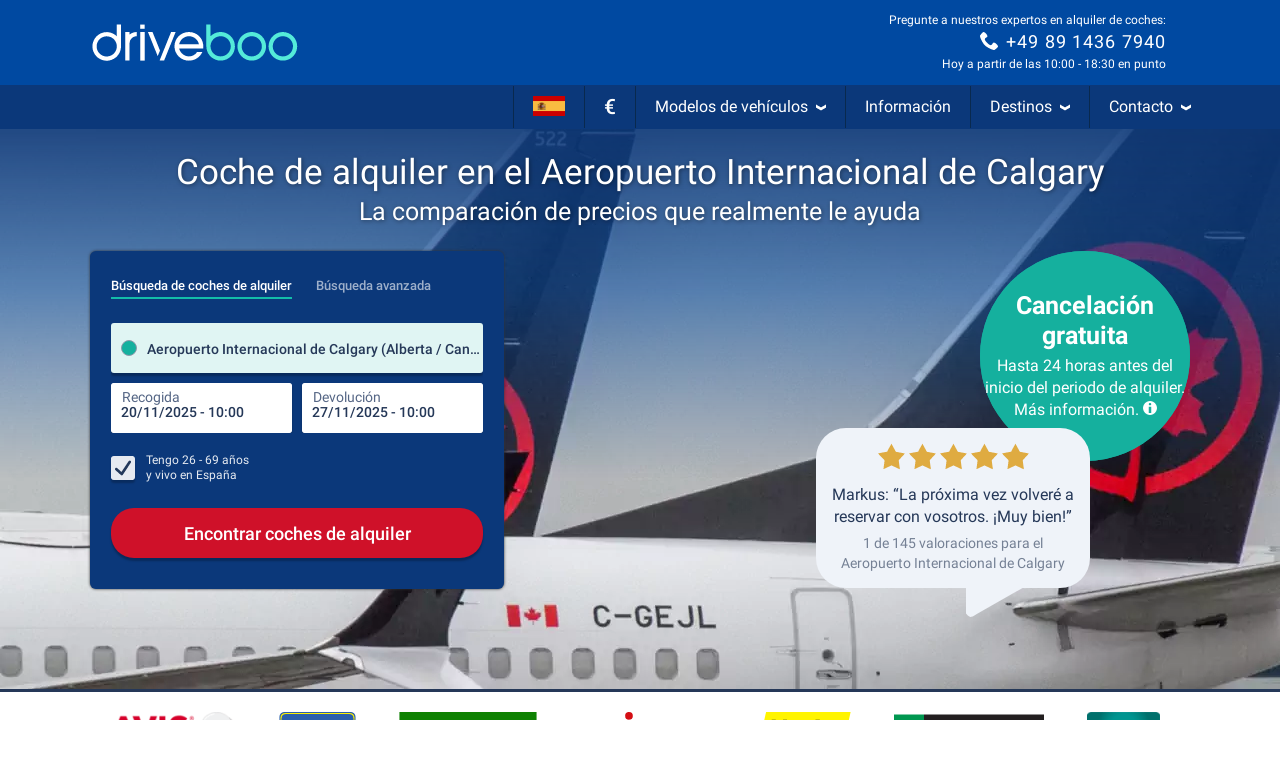

--- FILE ---
content_type: application/javascript; charset=utf-8
request_url: https://media.driveboo.com/assets/framework/02c11398947ab40efcd863d0f7661f55-ubt-driveboo.js
body_size: 1207
content:
(()=>{"use strict";function e(e){"undefined"!=typeof newrelic?newrelic.noticeError(e,{ubt:!0}):console.info("[ubt]",e.name,e.message)}const n=["event"];function t(){return t=Object.assign?Object.assign.bind():function(e){for(var n=1;n<arguments.length;n++){var t=arguments[n];for(var o in t)({}).hasOwnProperty.call(t,o)&&(e[o]=t[o])}return e},t.apply(null,arguments)}const o=window._ubtUrl||"/svc/ubt/v2/events";function r(e,n){const t=null==n?void 0:n.event;return!!t&&e.every((e=>!e.test(t)))}function i(e,o){let{event:r}=e,i=function(e,n){if(null==e)return{};var t={};for(var o in e)if({}.hasOwnProperty.call(e,o)){if(n.includes(o))continue;t[o]=e[o]}return t}(e,n);return{event:r,attributes:t({clientTimestamp:i.clientTimestamp||(new Date).getTime(),clientUrl:window.location.href},i),index:o}}function c(){const e=document.documentElement,n=[e.clientWidth,e.clientHeight];return n[0]<=0||n[1]<=0?"":n.join("x")}function a(n,t,r){const i=n.flush();if(0===i.length)return;const a={events:i,userAgent:navigator.userAgent,url:location.href,pageLoadId:t,browserInformation:{screenResolution:screen.width+"x"+screen.height,viewportSize:c(),colorDepth:screen.colorDepth||0,browserLanguage:navigator.language.toLowerCase()||"",javaEnabled:!1,referrer:document.referrer||""}},u=JSON.stringify(a);!function(e){const n=new Date;n.setFullYear(n.getFullYear()+1),document.cookie="consent_ubt="+e+";expires="+n.toUTCString()+";path=/;domain="+location.hostname+";SameSite=None;Secure"}(r()),function(n,t){try{if(!navigator.sendBeacon)return!1;const e=new Blob([t],{type:"text/plain"});return navigator.sendBeacon(n,e)}catch(n){return e(n),!1}}(o,u)||fetch(o,{method:"POST",headers:{"Content-Type":"application/json"},body:u,credentials:"include",mode:"cors"}).then((n=>{n.ok||e(new Error("Failed to send events with fetch: "+n.status))})).catch(e)}function u(n,t,o,c){window[n]=window[n]||[];const u=window[n].push,s=function(n,t,o,c){let u=0,s=null;return function(l){try{const e=[];for(const n of l)r(o,n)&&e.push(i(n,u++));if(0===e.length)return;if(clearTimeout(s),n.update(e)>=5)return void a(n,t,c);s=setTimeout((()=>{a(n,t,c)}),200)}catch(n){e(n)}}}(function(n){function t(){try{const e=sessionStorage.getItem(n);return e?JSON.parse(e):[]}catch(n){return e(n),[]}}return{update(o){const r=[...t(),...o];return function(t){try{sessionStorage.setItem(n,JSON.stringify(t))}catch(n){e(n)}}(r),r.length},flush(){const o=t();return function(){try{sessionStorage.removeItem(n)}catch(n){e(n)}}(),o}}}("ubt-"+n+"-queue"),t,o,c);window[n].push=function(){for(var e=arguments.length,t=new Array(e),o=0;o<e;o++)t[o]=arguments[o];return s(t),u.apply(window[n],t)},window[n].length>0&&s(window[n])}window._ubtIsLoaded||!["mietwagen-check.de","mietwagen-check.at","mietwagen-check.ch","driveboo.com","driveboo.co.uk","driveboo.ch","driveboo.fr","driveboo.it","driveboo.es","driveboo.mx","driveboo.com.ar","driveboo.nl","driveboo.be","driveboo.ag","localhost"].some((e=>location.hostname.includes(e)))||document.cookie.includes("hc_tracking_opt_out")||(window._ubtIsLoaded=!0,u("dataLayer","p-"+Math.floor(Math.random()*Number.MAX_SAFE_INTEGER).toString(32),[/^gtm\./,/^ga\./,/^CookieConsent\./],(function(){var e;return!0===(null==(e=window.mwcCookieConsent)?void 0:e.performance)})))})();

--- FILE ---
content_type: image/svg+xml
request_url: https://media.driveboo.com/assets/svgicon/flags/e5076970679cfdbc20f1b9aecd7ad83b-ES.svg
body_size: 1717
content:
<svg width="120" height="75" version="1.1" viewBox="0 0 31.75 19.84" xmlns="http://www.w3.org/2000/svg" xmlns:xlink="http://www.w3.org/1999/xlink">
 <g transform="translate(-79.75 -131.7)">
  <rect x="79.75" y="131.7" width="31.75" height="19.84" fill="#cb0000" stroke-width=".07002"/>
  <rect x="79.75" y="136.7" width="31.75" height="9.922" fill="#f9bb41" stroke-width=".4793"/>
  <image x="84.48" y="137.7" width="7.673" height="7.673" image-rendering="optimizeSpeed" preserveAspectRatio="none" xlink:href="[data-uri] dEVYdFNvZnR3YXJlAHd3dy5pbmtzY2FwZS5vcmeb7jwaAAAACXBIWXMAAA7EAAAOxAGVKw4bAAAD AFBMVEX5u0GLRAqRbATHmUDztj9vIAyKRwqtFRnMzMxoNwelFBdVOwRnSRt/fn72uUCbGBlMHgqG aAOJHxEfHATlrDu+dwmAQTG1l1uyei2GhoZWMwZ6ZCznrz2GXCx9WBRjIhBMUlRVSiS8nWA9LAWS ZAW1jkKIOgzCjQW/gAh8agZvKht8aQ60QhGgYSV6Lhq6t7eZejlSVkhfNhgkRUtPRAnUo0FXRQ5y XBE1LQFhUwdHHQiMHRdUSwuhgT9cKRZSJgi/ewh7FRTBhAdcKhtIJgaOcRaxKhZpKBhlVy+DUCx0 SkuFb3eLJx/Hx8d4KyJ9VWe1rq+kUCKEdHl9bUNMUUheWUZRVlbClS3NmzOZcSN7ThasikCJYA91 UgxNNQeLcDOCaypCS1C3lEZsYCtyMQqqbCmWGhVpNBhRORtwZhNiEhJAFwlXIgh+RBN2LAqJcT5B RiSZexe3VyZ+aDBTXTZuQgaRgRPDlARfRAamfzm8aAu9cAqGFxQPDACMfhK8bQouRn5iTBJTSxeH SBTXpkBuZCAqJge2jS9oHiBcMSZzSS2ljmGaXyPepjyLajWpjFJdUixuGhamMRiRHBmVMhjVmjfY nDeBZ2eno5qJbih4Ojpwa2h5JSRnWAeITh+0OBOwjkm7Yg2ziDusqp2LYTCTiIycc3KvXyN4RFyO UzaSUDGvYyitfjanm6B8TkJwUV6YTSuoPxGfNBWMNRqGaHW4ei2vkVZrYF6ROyGfRBqPVG7BwcGz aIpXWUrutUOhbSWRbx9zVB9XWUl+ZRxKPgg1PBygKhxRVEgeMF+NWhwYOHGeXwhNFiRVHAqRdjUb VICnhRZ1QStHFSKDkSirIhZ7ZCvDmz8uCAaNQRVdMwalgCPDfS9gWBrDdy2yiClqKAu8jAlXGSxJ FylZPgU2Nh3vtD4mSqpiRzaohkJjb2iPhm1qWUpcbl62TBA8SkJ1eG5QZlifknVzUy+dk5bElwSu TBCikJGJblvXaZuGQWBuRlWAOxSZIiXBvb+WXl+fa1JIKREpAAACtUlEQVQoz2NgQAYiriwMuMG1 khbsEiwypvHSxSXFV8+ZyvChye0zkE5QjGC4deceQ7higrQtqgV9hxmmKd4tyk2+UXRbUYbP3ABF NvnkMS4ja3YhyzR2ISOuSXLSKLLxnFxcnJxCpQKl1pwgJqpemSgprRTO9LybeemcKVrcciIITx4A OVmOm9vExkzKzMaE+3EMyFHhYJfpSsXlguhYbZMj3NwVZjbaciBuVJzRfiAVqazcyNCbmtpjLyBw 1q6r65OH7YIFvQyNysqRQNlCTU1tBgl2dnbWNHZ2MQ4OjsWLfX1VGbQ1NQuBsu0eE2aCZHNqs4XY xZZ6T1/xfb2+KsNMjwntQFlmDklxoOxkCwsLe3axz/7+P/yDOFQZlDh4mRGyQsLCwi7sYvpbVvxc iiS7Ztm6DcvnsbM3tDXcZxcL8F67a88WjiXLN/xft4aBIfCrzqYpGyey8wu3Cec4dkzXX79rz18O v407Ny2cFMiwWe8bb7/IPHb72mdPrtc8dPTyXvsrgKNPZNvu7b83M2zV45B015Vg56+Z6JhVcL6g w5cjaDeHqq4WB6/eVqCrAmbxr+ZxERBwyb5kbGz8SMtPz2+O7Gr+f7OBrpq6g3/ySj4eFTZGJlb5 E0dPyTuoq3+ZL8uy8g//jmkMO32W8YozQGRjs87In65Sd9LQkWVQ0vfyCWTo8QT5FyIrqCZfraNx waHKTRbkX09dBoZFyLLu9fUPLjuJzgfLLgKF1YzZ/QwHY6CyDtUaouWiOksYts3YDgorV0tLc4YI KYhs51tRN1E3deupDOZz57oyMJi21pVlJjFkgGU7X89aqOFUfuUiQ1JmWV1rC0O+gkJiWCgDH49d hV3Gy+fvvXymzPFkYQgNS1RQyGeINjQM2RsMSlm23R/fvPvwqvvFUyAv+FDIccNoACeX0+4wgPg6 AAAAAElFTkSuQmCC "/>
 </g>
</svg>
